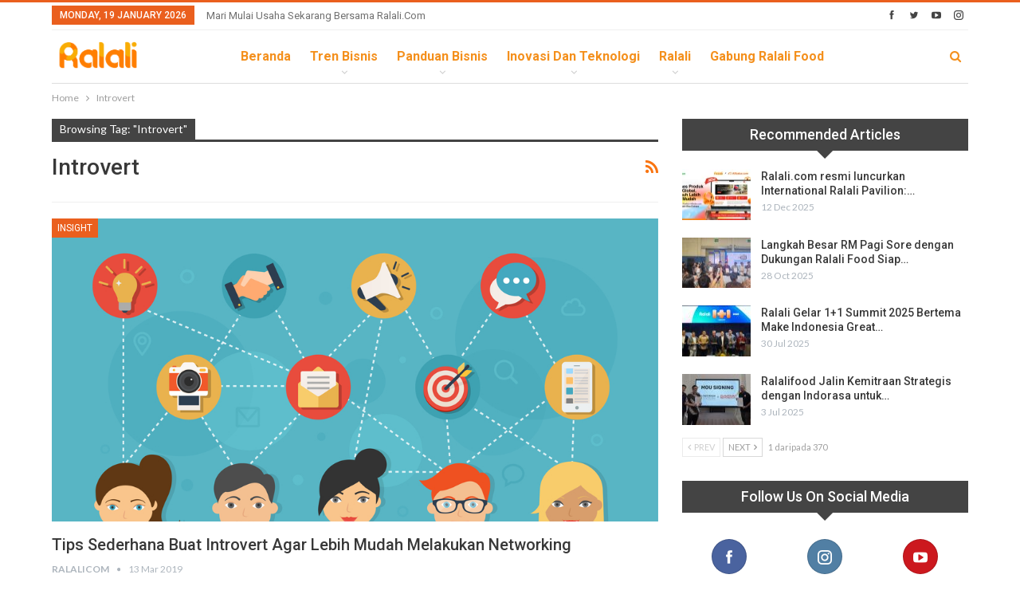

--- FILE ---
content_type: text/html; charset=UTF-8
request_url: https://news.ralali.com/tag/introvert/
body_size: 15520
content:
	<!DOCTYPE html>
		<!--[if IE 8]>
	<html class="ie ie8" lang="en-US"> <![endif]-->
	<!--[if IE 9]>
	<html class="ie ie9" lang="en-US"> <![endif]-->
	<!--[if gt IE 9]><!-->
<html lang="en-US"> <!--<![endif]-->
	<head>
		<!-- Google Tag Manager -->
<script>(function(w,d,s,l,i){w[l]=w[l]||[];w[l].push({'gtm.start':
new Date().getTime(),event:'gtm.js'});var f=d.getElementsByTagName(s)[0],
j=d.createElement(s),dl=l!='dataLayer'?'&l='+l:'';j.async=true;j.src=
'https://www.googletagmanager.com/gtm.js?id='+i+dl;f.parentNode.insertBefore(j,f);
})(window,document,'script','dataLayer','GTM-5V96BQQ');</script>
<!-- End Google Tag Manager -->		<meta charset="UTF-8">
		<meta http-equiv="X-UA-Compatible" content="IE=edge">
		<meta name="viewport" content="width=device-width, initial-scale=1.0">
		<link rel="pingback" href="https://news.ralali.com/xmlrpc.php"/>

		<meta name='robots' content='index, follow, max-image-preview:large, max-snippet:-1, max-video-preview:-1' />

<!-- Google Tag Manager for WordPress by gtm4wp.com -->
<script data-cfasync="false" data-pagespeed-no-defer>
	var gtm4wp_datalayer_name = "dataLayer";
	var dataLayer = dataLayer || [];
</script>
<!-- End Google Tag Manager for WordPress by gtm4wp.com -->
	<!-- This site is optimized with the Yoast SEO plugin v24.4 - https://yoast.com/wordpress/plugins/seo/ -->
	<title>Introvert - January 2026 News.Ralali.Com</title>
	<meta name="description" content="Ini adalah halaman Tag Introvert , Berbagai artikel yang membahas tentang dapat Anda temukan disini. Cek sekarang juga!" />
	<link rel="canonical" href="https://news.ralali.com/tag/introvert/" />
	<meta property="og:locale" content="en_US" />
	<meta property="og:type" content="article" />
	<meta property="og:title" content="Introvert - January 2026 News.Ralali.Com" />
	<meta property="og:description" content="Ini adalah halaman Tag Introvert , Berbagai artikel yang membahas tentang dapat Anda temukan disini. Cek sekarang juga!" />
	<meta property="og:url" content="https://news.ralali.com/tag/introvert/" />
	<meta property="og:site_name" content="Ralali.com" />
	<meta name="twitter:card" content="summary_large_image" />
	<meta name="twitter:site" content="@RalaliCom" />
	<script type="application/ld+json" class="yoast-schema-graph">{"@context":"https://schema.org","@graph":[{"@type":"CollectionPage","@id":"https://news.ralali.com/tag/introvert/","url":"https://news.ralali.com/tag/introvert/","name":"Introvert - January 2026 News.Ralali.Com","isPartOf":{"@id":"https://news.ralali.com/#website"},"primaryImageOfPage":{"@id":"https://news.ralali.com/tag/introvert/#primaryimage"},"image":{"@id":"https://news.ralali.com/tag/introvert/#primaryimage"},"thumbnailUrl":"https://news.ralali.com/wp-content/uploads/2019/03/shutterstock-217865383.png","description":"Ini adalah halaman Tag Introvert , Berbagai artikel yang membahas tentang dapat Anda temukan disini. Cek sekarang juga!","breadcrumb":{"@id":"https://news.ralali.com/tag/introvert/#breadcrumb"},"inLanguage":"en-US"},{"@type":"ImageObject","inLanguage":"en-US","@id":"https://news.ralali.com/tag/introvert/#primaryimage","url":"https://news.ralali.com/wp-content/uploads/2019/03/shutterstock-217865383.png","contentUrl":"https://news.ralali.com/wp-content/uploads/2019/03/shutterstock-217865383.png","width":1000,"height":635,"caption":"Tips Netwoking Buat Introvert"},{"@type":"BreadcrumbList","@id":"https://news.ralali.com/tag/introvert/#breadcrumb","itemListElement":[{"@type":"ListItem","position":1,"name":"Home","item":"https://news.ralali.com/"},{"@type":"ListItem","position":2,"name":"Introvert"}]},{"@type":"WebSite","@id":"https://news.ralali.com/#website","url":"https://news.ralali.com/","name":"Ralali.com","description":"Memulai Bisnis Bersama Ralali.com","publisher":{"@id":"https://news.ralali.com/#organization"},"potentialAction":[{"@type":"SearchAction","target":{"@type":"EntryPoint","urlTemplate":"https://news.ralali.com/?s={search_term_string}"},"query-input":{"@type":"PropertyValueSpecification","valueRequired":true,"valueName":"search_term_string"}}],"inLanguage":"en-US"},{"@type":"Organization","@id":"https://news.ralali.com/#organization","name":"Ralali","alternateName":"Ralali.com","url":"https://news.ralali.com/","logo":{"@type":"ImageObject","inLanguage":"en-US","@id":"https://news.ralali.com/#/schema/logo/image/","url":"https://news.ralali.com/wp-content/uploads/2023/08/cropped-logo-icon-Large.jpeg","contentUrl":"https://news.ralali.com/wp-content/uploads/2023/08/cropped-logo-icon-Large.jpeg","width":512,"height":512,"caption":"Ralali"},"image":{"@id":"https://news.ralali.com/#/schema/logo/image/"},"sameAs":["https://www.facebook.com/ralalicom","https://x.com/RalaliCom","https://www.instagram.com/ralalicom","https://www.linkedin.com/company/ralali-com","https://www.youtube.com/channel/UCA7tGuG-avOIEzcL97ybZqQ"]}]}</script>
	<!-- / Yoast SEO plugin. -->


<link rel='stylesheet' id='wp-block-library-css' href='https://news.ralali.com/wp-includes/css/dist/block-library/style.min.css' type='text/css' media='all' />
<style id='classic-theme-styles-inline-css' type='text/css'>
/*! This file is auto-generated */
.wp-block-button__link{color:#fff;background-color:#32373c;border-radius:9999px;box-shadow:none;text-decoration:none;padding:calc(.667em + 2px) calc(1.333em + 2px);font-size:1.125em}.wp-block-file__button{background:#32373c;color:#fff;text-decoration:none}
</style>
<style id='global-styles-inline-css' type='text/css'>
body{--wp--preset--color--black: #000000;--wp--preset--color--cyan-bluish-gray: #abb8c3;--wp--preset--color--white: #ffffff;--wp--preset--color--pale-pink: #f78da7;--wp--preset--color--vivid-red: #cf2e2e;--wp--preset--color--luminous-vivid-orange: #ff6900;--wp--preset--color--luminous-vivid-amber: #fcb900;--wp--preset--color--light-green-cyan: #7bdcb5;--wp--preset--color--vivid-green-cyan: #00d084;--wp--preset--color--pale-cyan-blue: #8ed1fc;--wp--preset--color--vivid-cyan-blue: #0693e3;--wp--preset--color--vivid-purple: #9b51e0;--wp--preset--gradient--vivid-cyan-blue-to-vivid-purple: linear-gradient(135deg,rgba(6,147,227,1) 0%,rgb(155,81,224) 100%);--wp--preset--gradient--light-green-cyan-to-vivid-green-cyan: linear-gradient(135deg,rgb(122,220,180) 0%,rgb(0,208,130) 100%);--wp--preset--gradient--luminous-vivid-amber-to-luminous-vivid-orange: linear-gradient(135deg,rgba(252,185,0,1) 0%,rgba(255,105,0,1) 100%);--wp--preset--gradient--luminous-vivid-orange-to-vivid-red: linear-gradient(135deg,rgba(255,105,0,1) 0%,rgb(207,46,46) 100%);--wp--preset--gradient--very-light-gray-to-cyan-bluish-gray: linear-gradient(135deg,rgb(238,238,238) 0%,rgb(169,184,195) 100%);--wp--preset--gradient--cool-to-warm-spectrum: linear-gradient(135deg,rgb(74,234,220) 0%,rgb(151,120,209) 20%,rgb(207,42,186) 40%,rgb(238,44,130) 60%,rgb(251,105,98) 80%,rgb(254,248,76) 100%);--wp--preset--gradient--blush-light-purple: linear-gradient(135deg,rgb(255,206,236) 0%,rgb(152,150,240) 100%);--wp--preset--gradient--blush-bordeaux: linear-gradient(135deg,rgb(254,205,165) 0%,rgb(254,45,45) 50%,rgb(107,0,62) 100%);--wp--preset--gradient--luminous-dusk: linear-gradient(135deg,rgb(255,203,112) 0%,rgb(199,81,192) 50%,rgb(65,88,208) 100%);--wp--preset--gradient--pale-ocean: linear-gradient(135deg,rgb(255,245,203) 0%,rgb(182,227,212) 50%,rgb(51,167,181) 100%);--wp--preset--gradient--electric-grass: linear-gradient(135deg,rgb(202,248,128) 0%,rgb(113,206,126) 100%);--wp--preset--gradient--midnight: linear-gradient(135deg,rgb(2,3,129) 0%,rgb(40,116,252) 100%);--wp--preset--font-size--small: 13px;--wp--preset--font-size--medium: 20px;--wp--preset--font-size--large: 36px;--wp--preset--font-size--x-large: 42px;--wp--preset--spacing--20: 0.44rem;--wp--preset--spacing--30: 0.67rem;--wp--preset--spacing--40: 1rem;--wp--preset--spacing--50: 1.5rem;--wp--preset--spacing--60: 2.25rem;--wp--preset--spacing--70: 3.38rem;--wp--preset--spacing--80: 5.06rem;--wp--preset--shadow--natural: 6px 6px 9px rgba(0, 0, 0, 0.2);--wp--preset--shadow--deep: 12px 12px 50px rgba(0, 0, 0, 0.4);--wp--preset--shadow--sharp: 6px 6px 0px rgba(0, 0, 0, 0.2);--wp--preset--shadow--outlined: 6px 6px 0px -3px rgba(255, 255, 255, 1), 6px 6px rgba(0, 0, 0, 1);--wp--preset--shadow--crisp: 6px 6px 0px rgba(0, 0, 0, 1);}:where(.is-layout-flex){gap: 0.5em;}:where(.is-layout-grid){gap: 0.5em;}body .is-layout-flex{display: flex;}body .is-layout-flex{flex-wrap: wrap;align-items: center;}body .is-layout-flex > *{margin: 0;}body .is-layout-grid{display: grid;}body .is-layout-grid > *{margin: 0;}:where(.wp-block-columns.is-layout-flex){gap: 2em;}:where(.wp-block-columns.is-layout-grid){gap: 2em;}:where(.wp-block-post-template.is-layout-flex){gap: 1.25em;}:where(.wp-block-post-template.is-layout-grid){gap: 1.25em;}.has-black-color{color: var(--wp--preset--color--black) !important;}.has-cyan-bluish-gray-color{color: var(--wp--preset--color--cyan-bluish-gray) !important;}.has-white-color{color: var(--wp--preset--color--white) !important;}.has-pale-pink-color{color: var(--wp--preset--color--pale-pink) !important;}.has-vivid-red-color{color: var(--wp--preset--color--vivid-red) !important;}.has-luminous-vivid-orange-color{color: var(--wp--preset--color--luminous-vivid-orange) !important;}.has-luminous-vivid-amber-color{color: var(--wp--preset--color--luminous-vivid-amber) !important;}.has-light-green-cyan-color{color: var(--wp--preset--color--light-green-cyan) !important;}.has-vivid-green-cyan-color{color: var(--wp--preset--color--vivid-green-cyan) !important;}.has-pale-cyan-blue-color{color: var(--wp--preset--color--pale-cyan-blue) !important;}.has-vivid-cyan-blue-color{color: var(--wp--preset--color--vivid-cyan-blue) !important;}.has-vivid-purple-color{color: var(--wp--preset--color--vivid-purple) !important;}.has-black-background-color{background-color: var(--wp--preset--color--black) !important;}.has-cyan-bluish-gray-background-color{background-color: var(--wp--preset--color--cyan-bluish-gray) !important;}.has-white-background-color{background-color: var(--wp--preset--color--white) !important;}.has-pale-pink-background-color{background-color: var(--wp--preset--color--pale-pink) !important;}.has-vivid-red-background-color{background-color: var(--wp--preset--color--vivid-red) !important;}.has-luminous-vivid-orange-background-color{background-color: var(--wp--preset--color--luminous-vivid-orange) !important;}.has-luminous-vivid-amber-background-color{background-color: var(--wp--preset--color--luminous-vivid-amber) !important;}.has-light-green-cyan-background-color{background-color: var(--wp--preset--color--light-green-cyan) !important;}.has-vivid-green-cyan-background-color{background-color: var(--wp--preset--color--vivid-green-cyan) !important;}.has-pale-cyan-blue-background-color{background-color: var(--wp--preset--color--pale-cyan-blue) !important;}.has-vivid-cyan-blue-background-color{background-color: var(--wp--preset--color--vivid-cyan-blue) !important;}.has-vivid-purple-background-color{background-color: var(--wp--preset--color--vivid-purple) !important;}.has-black-border-color{border-color: var(--wp--preset--color--black) !important;}.has-cyan-bluish-gray-border-color{border-color: var(--wp--preset--color--cyan-bluish-gray) !important;}.has-white-border-color{border-color: var(--wp--preset--color--white) !important;}.has-pale-pink-border-color{border-color: var(--wp--preset--color--pale-pink) !important;}.has-vivid-red-border-color{border-color: var(--wp--preset--color--vivid-red) !important;}.has-luminous-vivid-orange-border-color{border-color: var(--wp--preset--color--luminous-vivid-orange) !important;}.has-luminous-vivid-amber-border-color{border-color: var(--wp--preset--color--luminous-vivid-amber) !important;}.has-light-green-cyan-border-color{border-color: var(--wp--preset--color--light-green-cyan) !important;}.has-vivid-green-cyan-border-color{border-color: var(--wp--preset--color--vivid-green-cyan) !important;}.has-pale-cyan-blue-border-color{border-color: var(--wp--preset--color--pale-cyan-blue) !important;}.has-vivid-cyan-blue-border-color{border-color: var(--wp--preset--color--vivid-cyan-blue) !important;}.has-vivid-purple-border-color{border-color: var(--wp--preset--color--vivid-purple) !important;}.has-vivid-cyan-blue-to-vivid-purple-gradient-background{background: var(--wp--preset--gradient--vivid-cyan-blue-to-vivid-purple) !important;}.has-light-green-cyan-to-vivid-green-cyan-gradient-background{background: var(--wp--preset--gradient--light-green-cyan-to-vivid-green-cyan) !important;}.has-luminous-vivid-amber-to-luminous-vivid-orange-gradient-background{background: var(--wp--preset--gradient--luminous-vivid-amber-to-luminous-vivid-orange) !important;}.has-luminous-vivid-orange-to-vivid-red-gradient-background{background: var(--wp--preset--gradient--luminous-vivid-orange-to-vivid-red) !important;}.has-very-light-gray-to-cyan-bluish-gray-gradient-background{background: var(--wp--preset--gradient--very-light-gray-to-cyan-bluish-gray) !important;}.has-cool-to-warm-spectrum-gradient-background{background: var(--wp--preset--gradient--cool-to-warm-spectrum) !important;}.has-blush-light-purple-gradient-background{background: var(--wp--preset--gradient--blush-light-purple) !important;}.has-blush-bordeaux-gradient-background{background: var(--wp--preset--gradient--blush-bordeaux) !important;}.has-luminous-dusk-gradient-background{background: var(--wp--preset--gradient--luminous-dusk) !important;}.has-pale-ocean-gradient-background{background: var(--wp--preset--gradient--pale-ocean) !important;}.has-electric-grass-gradient-background{background: var(--wp--preset--gradient--electric-grass) !important;}.has-midnight-gradient-background{background: var(--wp--preset--gradient--midnight) !important;}.has-small-font-size{font-size: var(--wp--preset--font-size--small) !important;}.has-medium-font-size{font-size: var(--wp--preset--font-size--medium) !important;}.has-large-font-size{font-size: var(--wp--preset--font-size--large) !important;}.has-x-large-font-size{font-size: var(--wp--preset--font-size--x-large) !important;}
.wp-block-navigation a:where(:not(.wp-element-button)){color: inherit;}
:where(.wp-block-post-template.is-layout-flex){gap: 1.25em;}:where(.wp-block-post-template.is-layout-grid){gap: 1.25em;}
:where(.wp-block-columns.is-layout-flex){gap: 2em;}:where(.wp-block-columns.is-layout-grid){gap: 2em;}
.wp-block-pullquote{font-size: 1.5em;line-height: 1.6;}
</style>
<link rel='stylesheet' id='contact-form-7-css' href='https://news.ralali.com/wp-content/plugins/contact-form-7/includes/css/styles.css' type='text/css' media='all' />
<link rel='stylesheet' id='ez-toc-css' href='https://news.ralali.com/wp-content/plugins/easy-table-of-contents/assets/css/screen.min.css' type='text/css' media='all' />
<style id='ez-toc-inline-css' type='text/css'>
div#ez-toc-container .ez-toc-title {font-size: 120%;}div#ez-toc-container .ez-toc-title {font-weight: 500;}div#ez-toc-container ul li , div#ez-toc-container ul li a {font-size: 95%;}div#ez-toc-container ul li , div#ez-toc-container ul li a {font-weight: 500;}div#ez-toc-container nav ul ul li {font-size: 90%;}div#ez-toc-container {background: #fff;border: 1px solid #dddddd;}div#ez-toc-container p.ez-toc-title , #ez-toc-container .ez_toc_custom_title_icon , #ez-toc-container .ez_toc_custom_toc_icon {color: #000000;}div#ez-toc-container ul.ez-toc-list a {color: #4599d1;}div#ez-toc-container ul.ez-toc-list a:hover {color: #3b78d3;}div#ez-toc-container ul.ez-toc-list a:visited {color: #48b9db;}
.ez-toc-container-direction {direction: ltr;}.ez-toc-counter ul{counter-reset: item ;}.ez-toc-counter nav ul li a::before {content: counters(item, '.', decimal) '. ';display: inline-block;counter-increment: item;flex-grow: 0;flex-shrink: 0;margin-right: .2em; float: left; }.ez-toc-widget-direction {direction: ltr;}.ez-toc-widget-container ul{counter-reset: item ;}.ez-toc-widget-container nav ul li a::before {content: counters(item, '.', decimal) '. ';display: inline-block;counter-increment: item;flex-grow: 0;flex-shrink: 0;margin-right: .2em; float: left; }
</style>
<style id='akismet-widget-style-inline-css' type='text/css'>

			.a-stats {
				--akismet-color-mid-green: #357b49;
				--akismet-color-white: #fff;
				--akismet-color-light-grey: #f6f7f7;

				max-width: 350px;
				width: auto;
			}

			.a-stats * {
				all: unset;
				box-sizing: border-box;
			}

			.a-stats strong {
				font-weight: 600;
			}

			.a-stats a.a-stats__link,
			.a-stats a.a-stats__link:visited,
			.a-stats a.a-stats__link:active {
				background: var(--akismet-color-mid-green);
				border: none;
				box-shadow: none;
				border-radius: 8px;
				color: var(--akismet-color-white);
				cursor: pointer;
				display: block;
				font-family: -apple-system, BlinkMacSystemFont, 'Segoe UI', 'Roboto', 'Oxygen-Sans', 'Ubuntu', 'Cantarell', 'Helvetica Neue', sans-serif;
				font-weight: 500;
				padding: 12px;
				text-align: center;
				text-decoration: none;
				transition: all 0.2s ease;
			}

			/* Extra specificity to deal with TwentyTwentyOne focus style */
			.widget .a-stats a.a-stats__link:focus {
				background: var(--akismet-color-mid-green);
				color: var(--akismet-color-white);
				text-decoration: none;
			}

			.a-stats a.a-stats__link:hover {
				filter: brightness(110%);
				box-shadow: 0 4px 12px rgba(0, 0, 0, 0.06), 0 0 2px rgba(0, 0, 0, 0.16);
			}

			.a-stats .count {
				color: var(--akismet-color-white);
				display: block;
				font-size: 1.5em;
				line-height: 1.4;
				padding: 0 13px;
				white-space: nowrap;
			}
		
</style>
<link rel='stylesheet' id='better-framework-main-fonts-css' href='https://fonts.googleapis.com/css?family=Lato:400,700%7CRoboto:400,500,700,400italic&#038;display=swap' type='text/css' media='all' />
<script type="text/javascript" src="https://news.ralali.com/wp-includes/js/jquery/jquery.min.js" id="jquery-core-js"></script>
<script type="text/javascript" src="https://news.ralali.com/wp-includes/js/jquery/jquery-migrate.min.js" id="jquery-migrate-js"></script>
<script type="text/javascript" src="https://news.ralali.com/wp-content/plugins/revslider/public/assets/js/rbtools.min.js" async id="tp-tools-js"></script>
<script type="text/javascript" src="https://news.ralali.com/wp-content/plugins/revslider/public/assets/js/rs6.min.js" async id="revmin-js"></script>
<script type="text/javascript" src="https://news.ralali.com/wp-content/plugins/wp-hide-post/public/js/wp-hide-post-public.js" id="wp-hide-post-js"></script>
<!--[if lt IE 9]>
<script type="text/javascript" src="https://news.ralali.com/wp-content/plugins/better-adsmanager/includes/libs/better-framework/assets/js/html5shiv.min.js" id="bf-html5shiv-js"></script>
<![endif]-->
<!--[if lt IE 9]>
<script type="text/javascript" src="https://news.ralali.com/wp-content/plugins/better-adsmanager/includes/libs/better-framework/assets/js/respond.min.js" id="bf-respond-js"></script>
<![endif]-->
<link rel="https://api.w.org/" href="https://news.ralali.com/wp-json/" /><link rel="alternate" type="application/json" href="https://news.ralali.com/wp-json/wp/v2/tags/2863" /><link rel="EditURI" type="application/rsd+xml" title="RSD" href="https://news.ralali.com/xmlrpc.php?rsd" />

<!-- Google Tag Manager for WordPress by gtm4wp.com -->
<!-- GTM Container placement set to footer -->
<script data-cfasync="false" data-pagespeed-no-defer>
	var dataLayer_content = {"pagePostType":"post","pagePostType2":"tag-post"};
	dataLayer.push( dataLayer_content );
</script>
<script data-cfasync="false" data-pagespeed-no-defer>
(function(w,d,s,l,i){w[l]=w[l]||[];w[l].push({'gtm.start':
new Date().getTime(),event:'gtm.js'});var f=d.getElementsByTagName(s)[0],
j=d.createElement(s),dl=l!='dataLayer'?'&l='+l:'';j.async=true;j.src=
'//www.googletagmanager.com/gtm.js?id='+i+dl;f.parentNode.insertBefore(j,f);
})(window,document,'script','dataLayer','GTM-KWZ73S');
</script>
<script data-cfasync="false" data-pagespeed-no-defer>
(function(w,d,s,l,i){w[l]=w[l]||[];w[l].push({'gtm.start':
new Date().getTime(),event:'gtm.js'});var f=d.getElementsByTagName(s)[0],
j=d.createElement(s),dl=l!='dataLayer'?'&l='+l:'';j.async=true;j.src=
'//www.googletagmanager.com/gtm.js?id='+i+dl;f.parentNode.insertBefore(j,f);
})(window,document,'script','dataLayer','GTM-NR5L88D');
</script>
<!-- End Google Tag Manager for WordPress by gtm4wp.com --><script async custom-element="amp-ad" src="https://cdn.ampproject.org/v0/amp-ad-0.1.js"></script>
<script async custom-element="amp-sticky-ad" src="https://cdn.ampproject.org/v0/amp-sticky-ad-1.0.js"></script>
<script async custom-element="amp-fx-flying-carpet" src="https://cdn.ampproject.org/v0/amp-fx-flying-carpet-0.1.js"></script><meta name="msvalidate.01" content="C4BF706090384BCBC43F28FF8B505430" />
<script src="https://mailtrgt.com/mailtarget.min.js"></script>
 
<!-- Start GPT Tag -->
<script async src='https://securepubads.g.doubleclick.net/tag/js/gpt.js'></script>
<script>
  window.googletag = window.googletag || {cmd: []};
  googletag.cmd.push(function() {
    googletag.defineSlot('/160553881/Ralali/Billboard', [[970,250],[970,90],[728,90]], 'div-gpt-ad-billboard')
             .addService(googletag.pubads());
    googletag.defineSlot('/160553881/Ralali/Multibanner1', [[728,90],[336,280],[300,250]], 'div-gpt-ad-multibanner1')
             .addService(googletag.pubads());
    googletag.defineSlot('/160553881/Ralali/Multibanner2', [[728,90],[336,280],[300,250]], 'div-gpt-ad-multibanner2')
             .addService(googletag.pubads());
    googletag.defineSlot('/160553881/Ralali/Rectangle1', [[300,600],[300,250]], 'div-gpt-ad-rectangle1')
             .addService(googletag.pubads());
    googletag.defineSlot('/160553881/Ralali/Sticky', [[728,90]], 'div-gpt-ad-sticky')
             .addService(googletag.pubads());

    googletag.pubads().enableSingleRequest();
    googletag.pubads().collapseEmptyDivs();
    googletag.pubads().setCentering(true);
    googletag.enableServices();
  });
</script>
<!-- End GPT Tag -->

<!-- Google Tag Manager -->
<script>(function(w,d,s,l,i){w[l]=w[l]||[];w[l].push({'gtm.start':
new Date().getTime(),event:'gtm.js'});var f=d.getElementsByTagName(s)[0],
j=d.createElement(s),dl=l!='dataLayer'?'&l='+l:'';j.async=true;j.src=
'https://www.googletagmanager.com/gtm.js?id='+i+dl;f.parentNode.insertBefore(j,f);
})(window,document,'script','dataLayer','GTM-5V96BQQ');</script>
<!-- End Google Tag Manager -->

<!-- Tambahan Javascript untuk close sticky -->
<script type="text/javascript">
	function closeAds(){
		document.getElementById("footer_sticky").style.display = "none";
	}
</script>
<!-- End -->

<!-- Tambahan Style untuk sticky -->
<style type="text/css">
	.footer_sticky{
		margin:0 auto;
		position:fixed;
		bottom:0px;
		width:100%;
		background: none;
		text-align:center;
		height: auto;
		z-index: 9999;
	}
	.footer_sticky_inside{
		margin: 0 auto;
		position: relative;
		width: 728px;
		background: none;
		height: 90px;
		z-index: 9999;
	}
	.close_button{
		color: white;
		cursor:pointer; 
		position: absolute; 
		background: #2943EB; 
		font-size: 10pt;
		padding: 3px 6px 3px 6px;
		bottom: 90px;
		right: 0;
		z-index: 9999;
	}
</style>
<!-- END -->
			<link rel="shortcut icon" href="https://news.ralali.com/wp-content/uploads/2018/09/pavicon.png">			<link rel="apple-touch-icon" href="https://news.ralali.com/wp-content/uploads/2018/09/pavicon57-57.png"><meta name="generator" content="Powered by WPBakery Page Builder - drag and drop page builder for WordPress."/>
<script type="application/ld+json">{
    "@context": "http://schema.org/",
    "@type": "Organization",
    "@id": "#organization",
    "logo": {
        "@type": "ImageObject",
        "url": "https://news.ralali.com/wp-content/uploads/2024/05/ralali.png"
    },
    "url": "https://news.ralali.com/",
    "name": "Ralali.com",
    "description": "Memulai Bisnis Bersama Ralali.com"
}</script>
<script type="application/ld+json">{
    "@context": "http://schema.org/",
    "@type": "WebSite",
    "name": "Ralali.com",
    "alternateName": "Memulai Bisnis Bersama Ralali.com",
    "url": "https://news.ralali.com/"
}</script>
<link rel='stylesheet' id='bs-icons' href='https://news.ralali.com/wp-content/plugins/better-adsmanager/includes/libs/better-framework/assets/css/bs-icons.css' type='text/css' media='all' />
<link rel='stylesheet' id='better-social-counter' href='https://news.ralali.com/wp-content/plugins/better-social-counter/css/style.min.css' type='text/css' media='all' />
<link rel='stylesheet' id='bf-slick' href='https://news.ralali.com/wp-content/plugins/better-adsmanager/includes/libs/better-framework/assets/css/slick.min.css' type='text/css' media='all' />
<link rel='stylesheet' id='fontawesome' href='https://news.ralali.com/wp-content/plugins/better-adsmanager/includes/libs/better-framework/assets/css/font-awesome.min.css' type='text/css' media='all' />
<link rel='stylesheet' id='br-numbers' href='https://fonts.googleapis.com/css?family=Oswald&text=0123456789./\%' type='text/css' media='all' />
<link rel='stylesheet' id='better-reviews' href='https://news.ralali.com/wp-content/plugins/better-reviews/css/better-reviews.min.css' type='text/css' media='all' />
<link rel='stylesheet' id='smart-lists-pack-pro' href='https://news.ralali.com/wp-content/plugins/smart-lists-pack-pro/css/smart-lists-pack.min.css' type='text/css' media='all' />
<link rel='stylesheet' id='pretty-photo' href='https://news.ralali.com/wp-content/plugins/better-adsmanager/includes/libs/better-framework/assets/css/pretty-photo.min.css' type='text/css' media='all' />
<link rel='stylesheet' id='theme-libs' href='https://news.ralali.com/wp-content/themes/publisher/css/theme-libs.min.css' type='text/css' media='all' />
<link rel='stylesheet' id='publisher' href='https://news.ralali.com/wp-content/themes/publisher/style-7.6.2.min.css' type='text/css' media='all' />
<link rel='stylesheet' id='7.6.2-1767625681' href='https://news.ralali.com/wp-content/bs-booster-cache/611c07dba005e229efe43dab90c0609f.css' type='text/css' media='all' />
<meta name="generator" content="Powered by Slider Revolution 6.5.5 - responsive, Mobile-Friendly Slider Plugin for WordPress with comfortable drag and drop interface." />
<link rel="icon" href="https://news.ralali.com/wp-content/uploads/2020/06/cropped-ralali_icon-32x32.png" sizes="32x32" />
<link rel="icon" href="https://news.ralali.com/wp-content/uploads/2020/06/cropped-ralali_icon-192x192.png" sizes="192x192" />
<link rel="apple-touch-icon" href="https://news.ralali.com/wp-content/uploads/2020/06/cropped-ralali_icon-180x180.png" />
<meta name="msapplication-TileImage" content="https://news.ralali.com/wp-content/uploads/2020/06/cropped-ralali_icon-270x270.png" />
<script type="text/javascript">function setREVStartSize(e){
			//window.requestAnimationFrame(function() {				 
				window.RSIW = window.RSIW===undefined ? window.innerWidth : window.RSIW;	
				window.RSIH = window.RSIH===undefined ? window.innerHeight : window.RSIH;	
				try {								
					var pw = document.getElementById(e.c).parentNode.offsetWidth,
						newh;
					pw = pw===0 || isNaN(pw) ? window.RSIW : pw;
					e.tabw = e.tabw===undefined ? 0 : parseInt(e.tabw);
					e.thumbw = e.thumbw===undefined ? 0 : parseInt(e.thumbw);
					e.tabh = e.tabh===undefined ? 0 : parseInt(e.tabh);
					e.thumbh = e.thumbh===undefined ? 0 : parseInt(e.thumbh);
					e.tabhide = e.tabhide===undefined ? 0 : parseInt(e.tabhide);
					e.thumbhide = e.thumbhide===undefined ? 0 : parseInt(e.thumbhide);
					e.mh = e.mh===undefined || e.mh=="" || e.mh==="auto" ? 0 : parseInt(e.mh,0);		
					if(e.layout==="fullscreen" || e.l==="fullscreen") 						
						newh = Math.max(e.mh,window.RSIH);					
					else{					
						e.gw = Array.isArray(e.gw) ? e.gw : [e.gw];
						for (var i in e.rl) if (e.gw[i]===undefined || e.gw[i]===0) e.gw[i] = e.gw[i-1];					
						e.gh = e.el===undefined || e.el==="" || (Array.isArray(e.el) && e.el.length==0)? e.gh : e.el;
						e.gh = Array.isArray(e.gh) ? e.gh : [e.gh];
						for (var i in e.rl) if (e.gh[i]===undefined || e.gh[i]===0) e.gh[i] = e.gh[i-1];
											
						var nl = new Array(e.rl.length),
							ix = 0,						
							sl;					
						e.tabw = e.tabhide>=pw ? 0 : e.tabw;
						e.thumbw = e.thumbhide>=pw ? 0 : e.thumbw;
						e.tabh = e.tabhide>=pw ? 0 : e.tabh;
						e.thumbh = e.thumbhide>=pw ? 0 : e.thumbh;					
						for (var i in e.rl) nl[i] = e.rl[i]<window.RSIW ? 0 : e.rl[i];
						sl = nl[0];									
						for (var i in nl) if (sl>nl[i] && nl[i]>0) { sl = nl[i]; ix=i;}															
						var m = pw>(e.gw[ix]+e.tabw+e.thumbw) ? 1 : (pw-(e.tabw+e.thumbw)) / (e.gw[ix]);					
						newh =  (e.gh[ix] * m) + (e.tabh + e.thumbh);
					}
					var el = document.getElementById(e.c);
					if (el!==null && el) el.style.height = newh+"px";					
					el = document.getElementById(e.c+"_wrapper");
					if (el!==null && el) {
						el.style.height = newh+"px";
						el.style.display = "block";
					}
				} catch(e){
					console.log("Failure at Presize of Slider:" + e)
				}					   
			//});
		  };</script>
<style id="sccss"></style><noscript><style> .wpb_animate_when_almost_visible { opacity: 1; }</style></noscript>	</head>

<body class="archive tag tag-introvert tag-2863 bs-theme bs-publisher bs-publisher-clean-magazine active-light-box active-top-line ltr close-rh page-layout-2-col-right full-width main-menu-sticky-smart active-ajax-search  wpb-js-composer js-comp-ver-6.7.0 vc_responsive bs-ll-a" dir="ltr">
<!-- Google Tag Manager (noscript) -->
<noscript><iframe src="https://www.googletagmanager.com/ns.html?id=GTM-5V96BQQ"
height="0" width="0" style="display:none;visibility:hidden"></iframe></noscript>
<!-- End Google Tag Manager (noscript) -->		<div class="main-wrap content-main-wrap">
			<header id="header" class="site-header header-style-8 boxed" itemscope="itemscope" itemtype="https://schema.org/WPHeader">
		<section class="topbar topbar-style-1 hidden-xs hidden-xs">
	<div class="content-wrap">
		<div class="container">
			<div class="topbar-inner clearfix">

									<div class="section-links">
								<div  class="  better-studio-shortcode bsc-clearfix better-social-counter style-button not-colored in-4-col">
						<ul class="social-list bsc-clearfix"><li class="social-item facebook"><a href = "https://www.facebook.com/ralalicom" target = "_blank" > <i class="item-icon bsfi-facebook" ></i><span class="item-title" > Likes </span> </a> </li> <li class="social-item twitter"><a href = "https://twitter.com/RalaliCom" target = "_blank" > <i class="item-icon bsfi-twitter" ></i><span class="item-title" > Followers </span> </a> </li> <li class="social-item youtube"><a href = "https://youtube.com/channel/UCA7tGuG-avOIEzcL97ybZqQ" target = "_blank" > <i class="item-icon bsfi-youtube" ></i><span class="item-title" > Subscribers </span> </a> </li> <li class="social-item instagram"><a href = "https://instagram.com/ralalicom" target = "_blank" > <i class="item-icon bsfi-instagram" ></i><span class="item-title" > Followers </span> </a> </li> 			</ul>
		</div>
							</div>
				
				<div class="section-menu">
						<div id="menu-top" class="menu top-menu-wrapper" role="navigation" itemscope="itemscope" itemtype="https://schema.org/SiteNavigationElement">
		<nav class="top-menu-container">

			<ul id="top-navigation" class="top-menu menu clearfix bsm-pure">
									<li id="topbar-date" class="menu-item menu-item-date">
					<span
						class="topbar-date">Monday, 19 January 2026</span>
					</li>
					<li id="menu-item-8" class="menu-item menu-item-type-custom menu-item-object-custom better-anim-fade menu-item-8"><a target="_blank" rel="noopener" href="https://news.ralali.com/category/peluang-usaha/">Mari Mulai Usaha Sekarang Bersama Ralali.com</a></li>
			</ul>

		</nav>
	</div>
				</div>
			</div>
		</div>
	</div>
</section>
		<div class="content-wrap">
			<div class="container">
				<div class="header-inner clearfix">
					<div id="site-branding" class="site-branding">
	<p  id="site-title" class="logo h1 img-logo">
	<a href="https://news.ralali.com/" itemprop="url" rel="home">
					<img id="site-logo" src="https://news.ralali.com/wp-content/uploads/2024/05/ralali.png"
			     alt="Ralali News"  data-bsrjs="https://news.ralali.com/wp-content/uploads/2024/05/ralali.png"  />

			<span class="site-title">Ralali News - Memulai Bisnis Bersama Ralali.com</span>
				</a>
</p>
</div><!-- .site-branding -->
<nav id="menu-main" class="menu main-menu-container  show-search-item menu-actions-btn-width-1" role="navigation" itemscope="itemscope" itemtype="https://schema.org/SiteNavigationElement">
			<div class="menu-action-buttons width-1">
							<div class="search-container close">
					<span class="search-handler"><i class="fa fa-search"></i></span>

					<div class="search-box clearfix">
						<form role="search" method="get" class="search-form clearfix" action="https://news.ralali.com">
	<input type="search" class="search-field"
	       placeholder="Cari...&quot;"
	       value="" name="s"
	       title="Carian untuk"
	       autocomplete="off">
	<input type="submit" class="search-submit" value="Carian">
</form><!-- .search-form -->
					</div>
				</div>
						</div>
			<ul id="main-navigation" class="main-menu menu bsm-pure clearfix">
		<li id="menu-item-4" class="menu-item menu-item-type-custom menu-item-object-custom menu-item-home better-anim-fade menu-item-4"><a href="https://news.ralali.com/">Beranda</a></li>
<li id="menu-item-23304" class="menu-item menu-item-type-taxonomy menu-item-object-category menu-item-has-children menu-term-4010 better-anim-fade menu-item-23304"><a href="https://news.ralali.com/category/tren-bisnis/">Tren Bisnis</a>
<ul class="sub-menu">
	<li id="menu-item-23305" class="menu-item menu-item-type-taxonomy menu-item-object-category menu-term-4011 better-anim-fade menu-item-23305"><a href="https://news.ralali.com/category/tren-bisnis/tren-bisnis-kuliner/">Tren Bisnis Kuliner</a></li>
	<li id="menu-item-15784" class="menu-item menu-item-type-taxonomy menu-item-object-category menu-term-3640 better-anim-fade menu-item-15784"><a href="https://news.ralali.com/category/market-trend/">Market Trend</a></li>
</ul>
</li>
<li id="menu-item-23310" class="menu-item menu-item-type-taxonomy menu-item-object-category menu-item-has-children menu-term-4012 better-anim-fade menu-item-23310"><a href="https://news.ralali.com/category/panduan-bisnis/">Panduan Bisnis</a>
<ul class="sub-menu">
	<li id="menu-item-23312" class="menu-item menu-item-type-taxonomy menu-item-object-category menu-term-4014 better-anim-fade menu-item-23312"><a href="https://news.ralali.com/category/panduan-bisnis/kembangkan-bisnis-kuliner/">Kembangkan Bisnis Kuliner</a></li>
	<li id="menu-item-23311" class="menu-item menu-item-type-taxonomy menu-item-object-category menu-term-4013 better-anim-fade menu-item-23311"><a href="https://news.ralali.com/category/panduan-bisnis/memulai-bisnis-kuliner/">Memulai Bisnis Kuliner</a></li>
	<li id="menu-item-11203" class="menu-item menu-item-type-taxonomy menu-item-object-category menu-term-1222 better-anim-fade menu-item-11203"><a href="https://news.ralali.com/category/peluang-usaha/">Peluang Usaha</a></li>
	<li id="menu-item-10526" class="menu-item menu-item-type-taxonomy menu-item-object-category menu-term-1 better-anim-fade menu-item-10526"><a href="https://news.ralali.com/category/inspirasi/tips-bisnis-inspirasi/">Tips Bisnis</a></li>
	<li id="menu-item-10528" class="menu-item menu-item-type-taxonomy menu-item-object-category menu-term-2188 better-anim-fade menu-item-10528"><a href="https://news.ralali.com/category/inspirasi/kisah-sukses-inspirasi-2/">Kisah Sukses</a></li>
</ul>
</li>
<li id="menu-item-23308" class="menu-item menu-item-type-taxonomy menu-item-object-category menu-item-has-children menu-term-4005 better-anim-fade menu-item-23308"><a href="https://news.ralali.com/category/inovasi-dan-teknologi/">Inovasi dan Teknologi</a>
<ul class="sub-menu">
	<li id="menu-item-23309" class="menu-item menu-item-type-taxonomy menu-item-object-category menu-term-4006 better-anim-fade menu-item-23309"><a href="https://news.ralali.com/category/inovasi-dan-teknologi/inovasi-dan-teknologi-fnb/">Inovasi dan Teknologi FnB</a></li>
</ul>
</li>
<li id="menu-item-23306" class="menu-item menu-item-type-taxonomy menu-item-object-category menu-item-has-children menu-term-2168 better-anim-fade menu-item-23306"><a href="https://news.ralali.com/category/ralali-com/">Ralali</a>
<ul class="sub-menu">
	<li id="menu-item-23307" class="menu-item menu-item-type-taxonomy menu-item-object-category menu-term-3961 better-anim-fade menu-item-23307"><a href="https://news.ralali.com/category/ralali-com/ralali-food/">Ralali Food</a></li>
	<li id="menu-item-15783" class="menu-item menu-item-type-taxonomy menu-item-object-category menu-term-3639 better-anim-fade menu-item-15783"><a href="https://news.ralali.com/category/ralali-com/event-komunitas-ralali/">Event &amp; Komunitas Ralali</a></li>
</ul>
</li>
<li id="menu-item-23198" class="menu-item menu-item-type-post_type menu-item-object-page better-anim-fade menu-item-23198"><a href="https://news.ralali.com/bergabung-dengan-ralali-food/">Gabung Ralali Food</a></li>
	</ul><!-- #main-navigation -->
</nav><!-- .main-menu-container -->
				</div>
			</div>
		</div>
	</header><!-- .header -->
	<div class="rh-header clearfix dark deferred-block-exclude">
		<div class="rh-container clearfix">

			<div class="menu-container close">
				<span class="menu-handler"><span class="lines"></span></span>
			</div><!-- .menu-container -->

			<div class="logo-container rh-img-logo">
				<a href="https://news.ralali.com/" itemprop="url" rel="home">
											<img src="https://news.ralali.com/wp-content/uploads/2024/05/ralali.png"
						     alt="Ralali.com"  data-bsrjs="https://news.ralali.com/wp-content/uploads/2024/05/ralali.png"  />				</a>
			</div><!-- .logo-container -->
		</div><!-- .rh-container -->
	</div><!-- .rh-header -->
<nav role="navigation" aria-label="Breadcrumbs" class="bf-breadcrumb clearfix bc-top-style"><div class="content-wrap"><div class="container bf-breadcrumb-container"><ul class="bf-breadcrumb-items" itemscope itemtype="http://schema.org/BreadcrumbList"><meta name="numberOfItems" content="2" /><meta name="itemListOrder" content="Ascending" /><li itemprop="itemListElement" itemscope itemtype="http://schema.org/ListItem" class="bf-breadcrumb-item bf-breadcrumb-begin"><a itemprop="item" href="https://news.ralali.com" rel="home"><span itemprop="name">Home</span></a><meta itemprop="position" content="1" /></li><li itemprop="itemListElement" itemscope itemtype="http://schema.org/ListItem" class="bf-breadcrumb-item bf-breadcrumb-end"><span itemprop="name">Introvert</span><meta itemprop="item" content="https://news.ralali.com/tag/introvert/"/><meta itemprop="position" content="2" /></li></ul></div></div></nav><div class="content-wrap">
		<main id="content" class="content-container">

		<div class="container layout-2-col layout-2-col-1 layout-right-sidebar layout-bc-before">
			<div class="row main-section">
										<div class="col-sm-8 content-column">
							<section class="archive-title tag-title with-action">
	<div class="pre-title"><span>Browsing Tag: "Introvert"</span></div>

	<div class="actions-container">
		<a class="rss-link" href="https://news.ralali.com/tag/introvert/feed/"><i class="fa fa-rss"></i></a>
	</div>

	<h1 class="page-heading"><span class="h-title">Introvert</span></h1>

	</section>
	<div class="listing listing-classic listing-classic-1 clearfix  columns-1">
		<article class="post-12183 type-post format-standard has-post-thumbnail   listing-item listing-item-classic listing-item-classic-1 main-term-2337 bsw-7 ">
	<div class="listing-inner item-inner">
					<div class="featured clearfix">
				<div class="term-badges floated"><span class="term-badge term-2337"><a href="https://news.ralali.com/category/idea/insight/">Insight</a></span></div>				<a  alt="tips netwoking buat introvert" title="Tips Sederhana Buat Introvert Agar Lebih Mudah Melakukan Networking" data-src="https://news.ralali.com/wp-content/uploads/2019/03/shutterstock-217865383-750x430.png" data-bs-srcset="{&quot;baseurl&quot;:&quot;https:\/\/news.ralali.com\/wp-content\/uploads\/2019\/03\/&quot;,&quot;sizes&quot;:{&quot;210&quot;:&quot;shutterstock-217865383-210x136.png&quot;,&quot;279&quot;:&quot;shutterstock-217865383-279x220.png&quot;,&quot;357&quot;:&quot;shutterstock-217865383-357x210.png&quot;,&quot;750&quot;:&quot;shutterstock-217865383-750x430.png&quot;,&quot;1000&quot;:&quot;shutterstock-217865383.png&quot;}}"						class="img-holder" href="https://news.ralali.com/networking-introvert/"></a>
							</div>
		<h2 class="title">		<a href="https://news.ralali.com/networking-introvert/" class="post-url post-title">
			Tips Sederhana Buat Introvert Agar Lebih Mudah Melakukan Networking		</a>
		</h2>		<div class="post-meta">

							<a href="https://news.ralali.com/author/ralali/"
				   title="Semak imbas Pengarang Artikel"
				   class="post-author-a">
					<i class="post-author author">
						Ralalicom					</i>
				</a>
							<span class="time"><time class="post-published updated"
				                         datetime="2019-03-13T15:35:12+07:00">13 Mar 2019</time></span>
						</div>
							<div class="post-summary">
				Bukan rahasia lagi kalo si Introvert selalu punya dunia sendiri dan sulit berbaur saat berada di lingkungan baru. Sifat inilah yang akhirnya suka membuat mereka yang introvert terkadang mengalami masalah saat berada di dunia kerja maupun bisnis. 

Untuk itu kalau sebelumnya kita pernah membahas jenis bisnis apa yang pas buat si Introvert, dalam&hellip;			</div>
					<a class="read-more"
			   href="https://news.ralali.com/networking-introvert/">Selengkapnya...</a>
				</div>
	</article >
	</div>
							</div><!-- .content-column -->
												<div class="col-sm-4 sidebar-column sidebar-column-primary">
							<aside id="sidebar-primary-sidebar" class="sidebar" role="complementary" aria-label="Primary Sidebar Sidebar" itemscope="itemscope" itemtype="https://schema.org/WPSideBar">
	<div id="bs-thumbnail-listing-1-4" class=" h-ni h-c h-c-d87224 w-t primary-sidebar-widget widget widget_bs-thumbnail-listing-1"><div id="" class=" bs-listing bs-listing-listing-thumbnail-1 bs-listing-single-tab pagination-animate">		<p class="section-heading sh-t3 sh-s7 main-term-796">

		
							<a href="https://news.ralali.com/category/bisnis-2/" class="main-link">
							<span class="h-text main-term-796">
								 Recommended Articles							</span>
				</a>
			
		
		</p>
				<div class="bs-pagination-wrapper main-term-796 next_prev bs-slider-first-item">
			<div class="listing listing-thumbnail listing-tb-1 clearfix columns-1">
		<div class="post-24400 type-post format-standard has-post-thumbnail   listing-item listing-item-thumbnail listing-item-tb-1 main-term-2168">
	<div class="item-inner clearfix">
					<div class="featured featured-type-featured-image">
				<a  alt="ralali x alibaba" title="Ralali.com resmi luncurkan International Ralali Pavilion: Akses Sourcing Global Kini Dalam gengaman pelaku B2B Indonesia" data-src="https://news.ralali.com/wp-content/uploads/2025/12/ralali-x-alibaba-86x64.webp" data-bs-srcset="{&quot;baseurl&quot;:&quot;https:\/\/news.ralali.com\/wp-content\/uploads\/2025\/12\/&quot;,&quot;sizes&quot;:{&quot;86&quot;:&quot;ralali-x-alibaba-86x64.webp&quot;,&quot;210&quot;:&quot;ralali-x-alibaba-210x136.webp&quot;,&quot;1920&quot;:&quot;ralali-x-alibaba.webp&quot;}}"						class="img-holder" href="https://news.ralali.com/ralali-com-alibaba-com-resmi-bersatu-hadirkan-international-ralali-pavilion-akses-sourcing-global-kini-dalam-genggaman-pelaku-b2b-indonesia/"></a>
							</div>
		<p class="title">		<a href="https://news.ralali.com/ralali-com-alibaba-com-resmi-bersatu-hadirkan-international-ralali-pavilion-akses-sourcing-global-kini-dalam-genggaman-pelaku-b2b-indonesia/" class="post-url post-title">
			Ralali.com resmi luncurkan International Ralali Pavilion:&hellip;		</a>
		</p>		<div class="post-meta">

							<span class="time"><time class="post-published updated"
				                         datetime="2025-12-12T10:45:17+07:00">12 Dec 2025</time></span>
						</div>
			</div>
	</div >
	<div class="post-24365 type-post format-standard has-post-thumbnail   listing-item listing-item-thumbnail listing-item-tb-1 main-term-201">
	<div class="item-inner clearfix">
					<div class="featured featured-type-featured-image">
				<a  title="Langkah Besar RM Pagi Sore dengan Dukungan Ralali Food Siap Ekspansi Kuliner Nusantara ke Pasar Dunia" data-src="https://news.ralali.com/wp-content/uploads/2025/10/WhatsApp-Image-2025-10-27-at-13.22.13-1-86x64.jpeg" data-bs-srcset="{&quot;baseurl&quot;:&quot;https:\/\/news.ralali.com\/wp-content\/uploads\/2025\/10\/&quot;,&quot;sizes&quot;:{&quot;86&quot;:&quot;WhatsApp-Image-2025-10-27-at-13.22.13-1-86x64.jpeg&quot;,&quot;210&quot;:&quot;WhatsApp-Image-2025-10-27-at-13.22.13-1-210x136.jpeg&quot;,&quot;1600&quot;:&quot;WhatsApp-Image-2025-10-27-at-13.22.13-1.jpeg&quot;}}"						class="img-holder" href="https://news.ralali.com/langkah-besar-rm-pagi-sore-dengan-dukungan-ralali-food-siap-ekspansi-kuliner-nusantara-ke-pasar-dunia/"></a>
							</div>
		<p class="title">		<a href="https://news.ralali.com/langkah-besar-rm-pagi-sore-dengan-dukungan-ralali-food-siap-ekspansi-kuliner-nusantara-ke-pasar-dunia/" class="post-url post-title">
			Langkah Besar RM Pagi Sore dengan Dukungan Ralali Food Siap&hellip;		</a>
		</p>		<div class="post-meta">

							<span class="time"><time class="post-published updated"
				                         datetime="2025-10-28T15:06:49+07:00">28 Oct 2025</time></span>
						</div>
			</div>
	</div >
	<div class="post-24204 type-post format-standard has-post-thumbnail   listing-item listing-item-thumbnail listing-item-tb-1 main-term-201">
	<div class="item-inner clearfix">
					<div class="featured featured-type-featured-image">
				<a  alt="ralali 1+1-summit-2025" title="Ralali Gelar 1+1 Summit 2025 Bertema Make Indonesia Great Again." data-src="https://news.ralali.com/wp-content/uploads/2025/07/ralali-11-summit-2025-86x64.jpg" data-bs-srcset="{&quot;baseurl&quot;:&quot;https:\/\/news.ralali.com\/wp-content\/uploads\/2025\/07\/&quot;,&quot;sizes&quot;:{&quot;86&quot;:&quot;ralali-11-summit-2025-86x64.jpg&quot;,&quot;210&quot;:&quot;ralali-11-summit-2025-210x136.jpg&quot;,&quot;2560&quot;:&quot;ralali-11-summit-2025-scaled.jpg&quot;}}"						class="img-holder" href="https://news.ralali.com/ralali-gelar-1-1-summit-2025-make-indonesia-great-again/"></a>
							</div>
		<p class="title">		<a href="https://news.ralali.com/ralali-gelar-1-1-summit-2025-make-indonesia-great-again/" class="post-url post-title">
			Ralali Gelar 1+1 Summit 2025 Bertema Make Indonesia Great&hellip;		</a>
		</p>		<div class="post-meta">

							<span class="time"><time class="post-published updated"
				                         datetime="2025-07-30T13:39:46+07:00">30 Jul 2025</time></span>
						</div>
			</div>
	</div >
	<div class="post-24193 type-post format-standard has-post-thumbnail   listing-item listing-item-thumbnail listing-item-tb-1 main-term-201">
	<div class="item-inner clearfix">
					<div class="featured featured-type-featured-image">
				<a  alt="kerjasama strategis" title="Ralalifood Jalin Kemitraan Strategis dengan Indorasa untuk Perluas Distribusi Produk dan Layanan Makanan Praktis" data-src="https://news.ralali.com/wp-content/uploads/2025/07/mou-distributor-86x64.jpeg" data-bs-srcset="{&quot;baseurl&quot;:&quot;https:\/\/news.ralali.com\/wp-content\/uploads\/2025\/07\/&quot;,&quot;sizes&quot;:{&quot;86&quot;:&quot;mou-distributor-86x64.jpeg&quot;,&quot;210&quot;:&quot;mou-distributor-210x136.jpeg&quot;,&quot;1126&quot;:&quot;mou-distributor.jpeg&quot;}}"						class="img-holder" href="https://news.ralali.com/ralalifood-jalin-kemitraan-strategis-dengan-indorasa/"></a>
							</div>
		<p class="title">		<a href="https://news.ralali.com/ralalifood-jalin-kemitraan-strategis-dengan-indorasa/" class="post-url post-title">
			Ralalifood Jalin Kemitraan Strategis dengan Indorasa untuk&hellip;		</a>
		</p>		<div class="post-meta">

							<span class="time"><time class="post-published updated"
				                         datetime="2025-07-03T11:04:08+07:00">3 Jul 2025</time></span>
						</div>
			</div>
	</div >
	</div>
	
	</div><div class="bs-pagination bs-ajax-pagination next_prev main-term-796 clearfix">
			<script>var bs_ajax_paginate_1517442842 = '{"query":{"category":"796,2094,2192,3639,2364,202,2337,2191,2403,2343,2405,1222,201,2168","tag":"","taxonomy":"","post_ids":"","post_type":"","count":"4","order_by":"date","order":"DESC","time_filter":"","offset":"","style":"listing-thumbnail-1","cats-tags-condition":"and","cats-condition":"in","tags-condition":"in","featured_image":"1","ignore_sticky_posts":"1","author_ids":"","disable_duplicate":"1","ad-active":0,"paginate":"next_prev","pagination-show-label":"1","columns":1,"listing-settings":{"thumbnail-type":"featured-image","title-limit":"60","subtitle":"0","subtitle-limit":"0","subtitle-location":"before-meta","show-ranking":"0","meta":{"show":"1","author":"0","date":"1","date-format":"standard","view":"0","share":"0","comment":"0","review":"1"}},"override-listing-settings":"0","_layout":{"state":"1|1|0","page":"2-col-right"}},"type":"bs_post_listing","view":"Publisher_Thumbnail_Listing_1_Shortcode","current_page":1,"ajax_url":"\/wp-admin\/admin-ajax.php","remove_duplicates":"0","query-main-term":"796","paginate":"next_prev","pagination-show-label":"1","override-listing-settings":"0","columns":1,"listing-settings":{"thumbnail-type":"featured-image","title-limit":"60","subtitle":"0","subtitle-limit":"0","subtitle-location":"before-meta","show-ranking":"0","meta":{"show":"1","author":"0","date":"1","date-format":"standard","view":"0","share":"0","comment":"0","review":"1"}},"ad-active":false,"_layout":{"state":"1|1|0","page":"2-col-right"},"_bs_pagin_token":"abb32b9","data":{"vars":{"post-ranking-offset":4}}}';</script>				<a class="btn-bs-pagination prev disabled" rel="prev" data-id="1517442842"
				   title="sebelum">
					<i class="fa fa-angle-left"
					   aria-hidden="true"></i> Prev				</a>
				<a  rel="next" class="btn-bs-pagination next"
				   data-id="1517442842" title="Seterusnya">
					Next <i
							class="fa fa-angle-right" aria-hidden="true"></i>
				</a>
								<span class="bs-pagination-label label-light">1 daripada 370</span>
			</div></div></div><div id="better-social-counter-2" class=" h-ni w-t primary-sidebar-widget widget widget_better-social-counter"><div class="section-heading sh-t3 sh-s7"><span class="h-text">Follow us on social media</span></div>		<div  class="  better-studio-shortcode bsc-clearfix better-social-counter style-style-6 colored in-3-col">
						<ul class="social-list bsc-clearfix"><li class="social-item facebook"><a href="https://www.facebook.com/ralalicom" class="item-link" target="_blank"><i class="item-icon bsfi-facebook" ></i> <span class="item-count" > Facebook</span> <span class="item-title" > Likes</span> </a> </li> <li class="social-item instagram"><a href="https://instagram.com/ralalicom" class="item-link" target="_blank"><i class="item-icon bsfi-instagram" ></i> <span class="item-count" > Instagram</span> <span class="item-title" > Followers</span> </a> </li> <li class="social-item youtube"><a href="https://youtube.com/channel/UCA7tGuG-avOIEzcL97ybZqQ" class="item-link" target="_blank"><i class="item-icon bsfi-youtube" ></i> <span class="item-count" > Youtube</span> <span class="item-title" > Subscribers</span> </a> </li> 			</ul>
		</div>
		</div></aside>
						</div><!-- .primary-sidebar-column -->
									</div><!-- .main-section -->
		</div>

	</main><!-- main -->
	</div><!-- .content-wrap -->
	<footer id="site-footer" class="site-footer boxed">
				<div class="copy-footer">
			<div class="content-wrap">
				<div class="container">
						<div class="row">
		<div class="col-lg-12">
			<div id="menu-footer" class="menu footer-menu-wrapper" role="navigation" itemscope="itemscope" itemtype="https://schema.org/SiteNavigationElement">
				<nav class="footer-menu-container">
					<ul id="footer-navigation" class="footer-menu menu clearfix">
						<li id="menu-item-10554" class="menu-item menu-item-type-custom menu-item-object-custom better-anim-fade menu-item-10554"><a href="https://www.ralali.com">RALALI.COM</a></li>
<li id="menu-item-10555" class="menu-item menu-item-type-custom menu-item-object-custom better-anim-fade menu-item-10555"><a href="https://www.ralali.com/food">RALALI FOOD</a></li>
<li id="menu-item-10556" class="menu-item menu-item-type-custom menu-item-object-custom better-anim-fade menu-item-10556"><a href="https://www.ralali.com/tentangkami">TENTANG KAMI</a></li>
<li id="menu-item-10557" class="menu-item menu-item-type-custom menu-item-object-custom better-anim-fade menu-item-10557"><a href="https://news.ralali.com/kategori-news-ralali/">SEMUA KATEGORI</a></li>
					</ul>
				</nav>
			</div>
		</div>
	</div>
					<div class="row footer-copy-row">
						<div class="copy-1 col-lg-6 col-md-6 col-sm-6 col-xs-12">
							© 2026 - Ralali.com. All Rights Reserved.						</div>
						<div class="copy-2 col-lg-6 col-md-6 col-sm-6 col-xs-12">
													</div>
					</div>
				</div>
			</div>
		</div>
	</footer><!-- .footer -->
		</div><!-- .main-wrap -->
			<span class="back-top"><i class="fa fa-arrow-up"></i></span>


		<script type="text/javascript">
			window.RS_MODULES = window.RS_MODULES || {};
			window.RS_MODULES.modules = window.RS_MODULES.modules || {};
			window.RS_MODULES.waiting = window.RS_MODULES.waiting || [];
			window.RS_MODULES.defered = false;
			window.RS_MODULES.moduleWaiting = window.RS_MODULES.moduleWaiting || {};
			window.RS_MODULES.type = 'compiled';
		</script>
		
<!-- GTM Container placement set to footer -->
<!-- Google Tag Manager (noscript) -->
				<noscript><iframe src="https://www.googletagmanager.com/ns.html?id=GTM-KWZ73S" height="0" width="0" style="display:none;visibility:hidden" aria-hidden="true"></iframe></noscript>
				<noscript><iframe src="https://www.googletagmanager.com/ns.html?id=GTM-NR5L88D" height="0" width="0" style="display:none;visibility:hidden" aria-hidden="true"></iframe></noscript>
<!-- End Google Tag Manager (noscript) --><script type="text/javascript">
  Mtg.embed({
    target: 'subscribe-form',
    id: '5cc6aafd55157f109fd927b8',
  })
</script><script type="text/javascript" id="publisher-theme-pagination-js-extra">
/* <![CDATA[ */
var bs_pagination_loc = {"loading":"<div class=\"bs-loading\"><div><\/div><div><\/div><div><\/div><div><\/div><div><\/div><div><\/div><div><\/div><div><\/div><div><\/div><\/div>"};
/* ]]> */
</script>
<script type="text/javascript" id="better-reviews-js-extra">
/* <![CDATA[ */
var betterReviewsLoc = {"ajax_url":"https:\/\/news.ralali.com\/wp-admin\/admin-ajax.php","cp":"\/"};
/* ]]> */
</script>
<script type="text/javascript" id="smart-lists-pack-pro-js-extra">
/* <![CDATA[ */
var bs_smart_lists_loc = {"translations":{"nav_next":"Next","nav_prev":"Prev","trans_x_of_y":"%1$s of %2$s","trans_page_x_of_y":"Page %1$s of %2$s"}};
/* ]]> */
</script>
<script type="text/javascript" id="publisher-js-extra">
/* <![CDATA[ */
var publisher_theme_global_loc = {"page":{"boxed":"full-width"},"header":{"style":"style-8","boxed":"boxed"},"ajax_url":"https:\/\/news.ralali.com\/wp-admin\/admin-ajax.php","loading":"<div class=\"bs-loading\"><div><\/div><div><\/div><div><\/div><div><\/div><div><\/div><div><\/div><div><\/div><div><\/div><div><\/div><\/div>","translations":{"tabs_all":"Semua","tabs_more":"lebih","lightbox_expand":"Expand the image","lightbox_close":"Close"},"lightbox":{"not_classes":""},"main_menu":{"more_menu":"enable"},"top_menu":{"more_menu":"enable"},"skyscraper":{"sticky_gap":30,"sticky":true,"position":"after-header"},"share":{"more":true},"refresh_googletagads":"1","notification":{"subscribe_msg":"By clicking the subscribe button you will never miss the new articles!","subscribed_msg":"You're subscribed to notifications","subscribe_btn":"Subscribe","subscribed_btn":"Unsubscribe"}};
var publisher_theme_ajax_search_loc = {"ajax_url":"https:\/\/news.ralali.com\/wp-admin\/admin-ajax.php","previewMarkup":"<div class=\"ajax-search-results-wrapper ajax-search-no-product\">\n\t<div class=\"ajax-search-results\">\n\t\t<div class=\"ajax-ajax-posts-list\">\n\t\t\t<div class=\"ajax-posts-column\">\n\t\t\t\t<div class=\"clean-title heading-typo\">\n\t\t\t\t\t<span>Artikel<\/span>\n\t\t\t\t<\/div>\n\t\t\t\t<div class=\"posts-lists\" data-section-name=\"posts\"><\/div>\n\t\t\t<\/div>\n\t\t<\/div>\n\t\t<div class=\"ajax-taxonomy-list\">\n\t\t\t<div class=\"ajax-categories-columns\">\n\t\t\t\t<div class=\"clean-title heading-typo\">\n\t\t\t\t\t<span>Kategori<\/span>\n\t\t\t\t<\/div>\n\t\t\t\t<div class=\"posts-lists\" data-section-name=\"categories\"><\/div>\n\t\t\t<\/div>\n\t\t\t<div class=\"ajax-tags-columns\">\n\t\t\t\t<div class=\"clean-title heading-typo\">\n\t\t\t\t\t<span>Tag<\/span>\n\t\t\t\t<\/div>\n\t\t\t\t<div class=\"posts-lists\" data-section-name=\"tags\"><\/div>\n\t\t\t<\/div>\n\t\t<\/div>\n\t<\/div>\n<\/div>\n","full_width":"0"};
/* ]]> */
</script>
		<div class="rh-cover noscroll gr-5 no-login-icon" >
			<span class="rh-close"></span>
			<div class="rh-panel rh-pm">
				<div class="rh-p-h">
									</div>

				<div class="rh-p-b">
										<div class="rh-c-m clearfix"></div>

											<form role="search" method="get" class="search-form" action="https://news.ralali.com">
							<input type="search" class="search-field"
							       placeholder="Cari...&quot;"
							       value="" name="s"
							       title="Carian untuk"
							       autocomplete="off">
							<input type="submit" class="search-submit" value="">
						</form>
										</div>
			</div>
					</div>
		<link rel='stylesheet' id='rs-plugin-settings-css' href='https://news.ralali.com/wp-content/plugins/revslider/public/assets/css/rs6.css' type='text/css' media='all' />
<style id='rs-plugin-settings-inline-css' type='text/css'>
#rs-demo-id {}
</style>
<script type="text/javascript" src="https://news.ralali.com/wp-content/plugins/contact-form-7/includes/swv/js/index.js" id="swv-js"></script>
<script type="text/javascript" id="contact-form-7-js-extra">
/* <![CDATA[ */
var wpcf7 = {"api":{"root":"https:\/\/news.ralali.com\/wp-json\/","namespace":"contact-form-7\/v1"},"cached":"1"};
/* ]]> */
</script>
<script type="text/javascript" src="https://news.ralali.com/wp-content/plugins/contact-form-7/includes/js/index.js" id="contact-form-7-js"></script>
<script type="text/javascript" id="wp-posts-view-script-js-extra">
/* <![CDATA[ */
var wp_post_views_ajax_object = {"ajaxurl":"https:\/\/news.ralali.com\/wp-admin\/admin-ajax.php","nonce":"ae7c353891","post_id":"12183"};
/* ]]> */
</script>
<script type="text/javascript" src="https://news.ralali.com/wp-content/plugins/wp-post-views//assets/js/ajax.js" id="wp-posts-view-script-js"></script>
<script type="text/javascript" id="google-invisible-recaptcha-js-before">
/* <![CDATA[ */
var renderInvisibleReCaptcha = function() {

    for (var i = 0; i < document.forms.length; ++i) {
        var form = document.forms[i];
        var holder = form.querySelector('.inv-recaptcha-holder');

        if (null === holder) continue;
		holder.innerHTML = '';

         (function(frm){
			var cf7SubmitElm = frm.querySelector('.wpcf7-submit');
            var holderId = grecaptcha.render(holder,{
                'sitekey': '6LcLsbIaAAAAAIDzikQrz0WvKvu1pp0giHSB2eD6', 'size': 'invisible', 'badge' : 'bottomright',
                'callback' : function (recaptchaToken) {
					if((null !== cf7SubmitElm) && (typeof jQuery != 'undefined')){jQuery(frm).submit();grecaptcha.reset(holderId);return;}
					 HTMLFormElement.prototype.submit.call(frm);
                },
                'expired-callback' : function(){grecaptcha.reset(holderId);}
            });

			if(null !== cf7SubmitElm && (typeof jQuery != 'undefined') ){
				jQuery(cf7SubmitElm).off('click').on('click', function(clickEvt){
					clickEvt.preventDefault();
					grecaptcha.execute(holderId);
				});
			}
			else
			{
				frm.onsubmit = function (evt){evt.preventDefault();grecaptcha.execute(holderId);};
			}


        })(form);
    }
};
/* ]]> */
</script>
<script type="text/javascript" async defer src="https://www.google.com/recaptcha/api.js?onload=renderInvisibleReCaptcha&amp;render=explicit" id="google-invisible-recaptcha-js"></script>
<script type="text/javascript" src="https://news.ralali.com/wp-content/plugins/duracelltomi-google-tag-manager/dist/js/gtm4wp-form-move-tracker.js" id="gtm4wp-form-move-tracker-js"></script>
<script type="text/javascript" id="ez-toc-scroll-scriptjs-js-extra">
/* <![CDATA[ */
var eztoc_smooth_local = {"scroll_offset":"30","add_request_uri":"","add_self_reference_link":""};
/* ]]> */
</script>
<script type="text/javascript" src="https://news.ralali.com/wp-content/plugins/easy-table-of-contents/assets/js/smooth_scroll.min.js" id="ez-toc-scroll-scriptjs-js"></script>
<script type="text/javascript" src="https://news.ralali.com/wp-content/plugins/easy-table-of-contents/vendor/js-cookie/js.cookie.min.js" id="ez-toc-js-cookie-js"></script>
<script type="text/javascript" src="https://news.ralali.com/wp-content/plugins/easy-table-of-contents/vendor/sticky-kit/jquery.sticky-kit.min.js" id="ez-toc-jquery-sticky-kit-js"></script>
<script type="text/javascript" id="ez-toc-js-js-extra">
/* <![CDATA[ */
var ezTOC = {"smooth_scroll":"1","visibility_hide_by_default":"","scroll_offset":"30","fallbackIcon":"<span class=\"\"><span class=\"eztoc-hide\" style=\"display:none;\">Toggle<\/span><span class=\"ez-toc-icon-toggle-span\"><svg style=\"fill: #000000;color:#000000\" xmlns=\"http:\/\/www.w3.org\/2000\/svg\" class=\"list-377408\" width=\"20px\" height=\"20px\" viewBox=\"0 0 24 24\" fill=\"none\"><path d=\"M6 6H4v2h2V6zm14 0H8v2h12V6zM4 11h2v2H4v-2zm16 0H8v2h12v-2zM4 16h2v2H4v-2zm16 0H8v2h12v-2z\" fill=\"currentColor\"><\/path><\/svg><svg style=\"fill: #000000;color:#000000\" class=\"arrow-unsorted-368013\" xmlns=\"http:\/\/www.w3.org\/2000\/svg\" width=\"10px\" height=\"10px\" viewBox=\"0 0 24 24\" version=\"1.2\" baseProfile=\"tiny\"><path d=\"M18.2 9.3l-6.2-6.3-6.2 6.3c-.2.2-.3.4-.3.7s.1.5.3.7c.2.2.4.3.7.3h11c.3 0 .5-.1.7-.3.2-.2.3-.5.3-.7s-.1-.5-.3-.7zM5.8 14.7l6.2 6.3 6.2-6.3c.2-.2.3-.5.3-.7s-.1-.5-.3-.7c-.2-.2-.4-.3-.7-.3h-11c-.3 0-.5.1-.7.3-.2.2-.3.5-.3.7s.1.5.3.7z\"\/><\/svg><\/span><\/span>","chamomile_theme_is_on":""};
/* ]]> */
</script>
<script type="text/javascript" src="https://news.ralali.com/wp-content/plugins/easy-table-of-contents/assets/js/front.min.js" id="ez-toc-js-js"></script>
<script type="text/javascript" id="ez-toc-js-js-after">
/* <![CDATA[ */

				let mobileContainer = document.querySelector('#mobile.vc_row-fluid');
				if (document.querySelectorAll('#mobile.vc_row-fluid').length > 0) {
					let ezTocContainerUL = mobileContainer.querySelectorAll('.ez-toc-link');
					let uniqID = 'xs-sm-' + Math.random().toString(16).slice(2);
					for (let i = 0; i < ezTocContainerUL.length; i++) {
						let anchorHREF = ezTocContainerUL[i].getAttribute('href');
						let section = mobileContainer.querySelector('span.ez-toc-section' + anchorHREF);
						if (section) {
							section.setAttribute('id', anchorHREF.replace('#', '') + '-' + uniqID);
						}
						ezTocContainerUL[i].setAttribute('href', anchorHREF + '-' + uniqID);
					}
					
				}
			
/* ]]> */
</script>
<script type="text/javascript" async="async" src="https://news.ralali.com/wp-content/bs-booster-cache/e7cfb85e93c63d4f93a7b26aaa77d427.js" id="bs-booster-js"></script>

<script>
var imtrbxl=function(t){"use strict";return{init:function(){0==imtrbxl.ads_state()&&imtrbxl.blocked_ads_fallback()},ads_state:function(){return void 0!==window.better_ads_adblock},blocked_ads_fallback:function(){var a=[];t(".imtrbxl-container").each(function(){if("image"==t(this).data("type"))return 0;a.push({element_id:t(this).attr("id"),ad_id:t(this).data("adid")})}),a.length<1||jQuery.ajax({url:'https://news.ralali.com/wp-admin/admin-ajax.php',type:"POST",data:{action:"better_ads_manager_blocked_fallback",ads:a},success:function(a){var e=JSON.parse(a);t.each(e.ads,function(a,e){t("#"+e.element_id).html(e.code)})}})}}}(jQuery);jQuery(document).ready(function(){imtrbxl.init()});

</script>

</body>
</html>

<!-- Page supported by LiteSpeed Cache 7.1 on 2026-01-19 12:12:29 -->